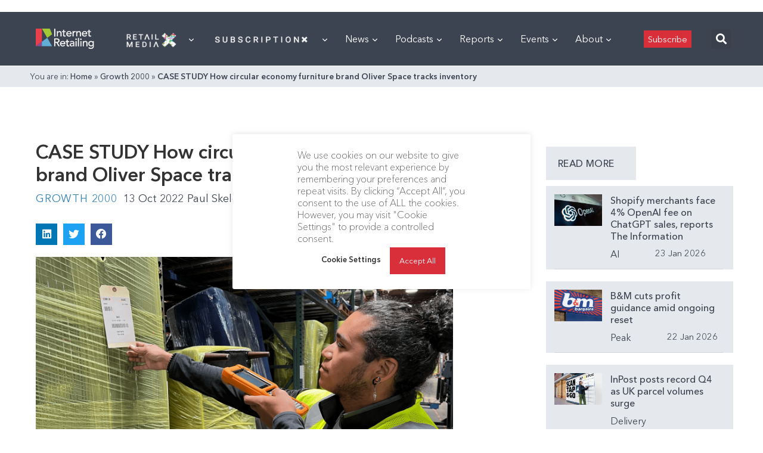

--- FILE ---
content_type: text/html; charset=utf-8
request_url: https://www.google.com/recaptcha/api2/aframe
body_size: 264
content:
<!DOCTYPE HTML><html><head><meta http-equiv="content-type" content="text/html; charset=UTF-8"></head><body><script nonce="gk-l2dr1LL-6cCOpoOpn9Q">/** Anti-fraud and anti-abuse applications only. See google.com/recaptcha */ try{var clients={'sodar':'https://pagead2.googlesyndication.com/pagead/sodar?'};window.addEventListener("message",function(a){try{if(a.source===window.parent){var b=JSON.parse(a.data);var c=clients[b['id']];if(c){var d=document.createElement('img');d.src=c+b['params']+'&rc='+(localStorage.getItem("rc::a")?sessionStorage.getItem("rc::b"):"");window.document.body.appendChild(d);sessionStorage.setItem("rc::e",parseInt(sessionStorage.getItem("rc::e")||0)+1);localStorage.setItem("rc::h",'1769528351135');}}}catch(b){}});window.parent.postMessage("_grecaptcha_ready", "*");}catch(b){}</script></body></html>

--- FILE ---
content_type: application/javascript
request_url: https://internetretailing.net/wp-content/plugins/surecart/dist/components/surecart/p-2cc1d021.entry.js
body_size: 3042
content:
import{r as t,h as i,a as r,c as o,H as e}from"./p-cc7ce8c7.js";import{i as n}from"./p-d556eec7.js";import{F as s}from"./p-8617d8eb.js";const l=".form-control{font-family:var(--sc-font-sans);font-size:var(--sc-font-size-medium);font-weight:var(--sc-font-weight-normal);display:flex;flex-direction:column;gap:var(--sc-input-label-margin)}.form-control .form-control__label{display:none}.form-control .form-control__help-text{display:none}.form-control--has-label .form-control__label{display:inline-block;color:var(--sc-input-label-color);font-weight:var(--sc-input-label-font-weight);text-transform:var(--sc-input-label-text-transform, none);letter-spacing:var(--sc-input-label-letter-spacing, 0)}.form-control--has-label.form-control--small .form-control__label{font-size:var(--sc-input-label-font-size-small)}.form-control--has-label.form-control--medium .form-control__label{font-size:var(--sc-input-label-font-size-medium)}.form-control--has-label.form-control--large .form-control_label{font-size:var(--sc-input-label-font-size-large)}::slotted(.control--errors){margin-top:var(--sc-spacing-small);color:var(--sc-color-danger-500)}::slotted([slot=label-end]){float:right}.form-control--is-required .required{color:var(--sc-color-danger-500)}.form-control--has-help-text .form-control__help-text{display:block;color:var(--sc-input-help-text-color)}.form-control--has-help-text.form-control--small .form-control__help-text{font-size:var(--sc-input-help-text-font-size-small)}.form-control--has-help-text.form-control--medium .form-control__help-text{font-size:var(--sc-input-help-text-font-size-medium)}.form-control--has-help-text.form-control--large .form-control__help-text{font-size:var(--sc-input-help-text-font-size-large)}.form-control--has-error .form-control__error-text{display:block;color:var(--sc-input-error-text-color)}.form-control--has-error.form-control--small .form-control__error-text{font-size:var(--sc-input-error-text-font-size-small)}.form-control--has-error.form-control--medium .form-control__error-text{font-size:var(--sc-input-error-text-font-size-medium)}.form-control--has-error.form-control--large .form-control__error-text{font-size:var(--sc-input-error-text-font-size-large)}.form-control--has-error ::part(base){border-color:rgb(var(--sl-color-danger-500))}.form-control--is-rtl.form-control--has-label .form-control__label{text-align:right}";const a=class{constructor(i){t(this,i);this.size="medium";this.name=undefined;this.showLabel=true;this.label=undefined;this.labelId=undefined;this.inputId=undefined;this.required=false;this.help=undefined;this.helpId=undefined}render(){return i("div",{part:"form-control",class:{"form-control":true,"form-control--small":this.size==="small","form-control--medium":this.size==="medium","form-control--large":this.size==="large","form-control--has-label":!!this.label&&this.showLabel,"form-control--has-help-text":!!this.help,"form-control--is-required":!!this.required,"form-control--is-rtl":n()}},i("label",{part:"label",id:this.labelId,class:"form-control__label",htmlFor:this.inputId,"aria-hidden":!!this.label?"false":"true"},i("slot",{name:"label"},this.label),i("slot",{name:"label-end"}),!!this.required&&i("span",{"aria-hidden":"true",class:"required"}," ","*"),i("sc-visually-hidden",null,!!this.required?wp.i18n.__("required","surecart"):"")),i("div",{part:"input",class:"form-control__input"},i("slot",null)),this.help&&i("div",{part:"help-text",id:this.helpId,class:"form-control__help-text"},i("slot",{name:"help-text"},this.help)))}get el(){return r(this)}};a.style=l;const u=":host{--focus-ring:0 0 0 var(--sc-focus-ring-width) var(--sc-focus-ring-color-primary);display:block;position:relative}.input__control[type=number]{-moz-appearance:textfield}.input__control::-webkit-outer-spin-button,.input__control::-webkit-inner-spin-button{-webkit-appearance:none}.input{flex:1 1 auto;display:inline-flex;align-items:center;justify-content:start;position:relative;width:100%;box-sizing:border-box;font-family:var(--sc-input-font-family);font-weight:var(--sc-input-font-weight);letter-spacing:var(--sc-input-letter-spacing);background-color:var(--sc-input-background-color);border:solid 1px var(--sc-input-border-color, var(--sc-input-border));vertical-align:middle;box-shadow:var(--sc-input-box-shadow);transition:var(--sc-input-transition, var(--sc-transition-medium)) color, var(--sc-input-transition, var(--sc-transition-medium)) border, var(--sc-input-transition, var(--sc-transition-medium)) box-shadow;cursor:text}.input:hover:not(.input--disabled){background-color:var(--sc-input-background-color-hover);border-color:var(--sc-input-border-color-hover);z-index:7}.input:hover:not(.input--disabled) .input__control{color:var(--sc-input-color-hover)}.input.input--focused:not(.input--disabled){background-color:var(--sc-input-background-color-focus);border-color:var(--sc-input-border-color-focus);box-shadow:var(--focus-ring);z-index:8}.input.input--focused:not(.input--disabled) .input__control{color:var(--sc-input-color-focus)}.input.input--disabled{background-color:var(--sc-input-background-color-disabled);border-color:var(--sc-input-border-color-disabled);opacity:0.5;cursor:not-allowed}.input.input--disabled .input__control{color:var(--sc-input-color-disabled)}.input.input--disabled .input__control::placeholder{color:var(--sc-input-placeholder-color-disabled)}.input__control{flex:1 1 auto;font-family:inherit;font-size:inherit;font-weight:inherit;min-width:0;height:100%;color:var(--sc-input-color);border:none;background:none;box-shadow:none;padding:0;margin:0;cursor:inherit;-webkit-appearance:none;box-sizing:border-box;width:100%}.input__control::-webkit-search-decoration,.input__control::-webkit-search-cancel-button,.input__control::-webkit-search-results-button,.input__control::-webkit-search-results-decoration{-webkit-appearance:none}.input__control:-webkit-autofill,.input__control:-webkit-autofill:hover,.input__control:-webkit-autofill:focus,.input__control:-webkit-autofill:active{box-shadow:0 0 0 var(--sc-input-height-large) var(--sc-input-background-color-hover) inset !important;-webkit-text-fill-color:var(--sc-input-color)}.input__control::placeholder{color:var(--sc-input-placeholder-color);user-select:none}.input__control:focus{outline:none}.input__prefix,.input__suffix{display:inline-flex;flex:0 0 auto;align-items:center;color:var(--sc-input-color);cursor:default}.input__prefix ::slotted(sc-icon),.input__suffix ::slotted(sc-icon){color:var(--sc-input-icon-color)}.input--small{border-radius:var(--sc-input-border-radius-small);font-size:var(--sc-input-font-size-small);height:var(--sc-input-height-small)}.input--small .input__control{height:calc(var(--sc-input-height-small) - var(--sc-input-border-width) * 2);padding:0 var(--sc-input-spacing-small)}.input--small .input__clear,.input--small .input__password-toggle{margin-right:var(--sc-input-spacing-small)}.input--small .input__prefix ::slotted(*){margin-left:var(--sc-input-spacing-small)}.input--small .input__suffix ::slotted(*){margin-right:var(--sc-input-spacing-small)}.input--small .input__suffix ::slotted(sc-dropdown){margin:0}.input--medium{border-radius:var(--sc-input-border-radius-medium);font-size:var(--sc-input-font-size-medium);height:var(--sc-input-height-medium)}.input--medium .input__control{height:calc(var(--sc-input-height-medium) - var(--sc-input-border-width) * 2);padding:0 var(--sc-input-spacing-medium)}.input--medium .input__clear,.input--medium .input__password-toggle{margin-right:var(--sc-input-spacing-medium)}.input--medium .input__prefix ::slotted(*){margin-left:var(--sc-input-spacing-medium) !important}.input--medium .input__suffix ::slotted(:not(sc-button[size=medium]):not(sc-button[size=small])){margin-right:var(--sc-input-spacing-medium) !important}.input--medium .input__suffix ::slotted(sc-tag),.input--medium .input__suffix ::slotted(sc-button[size=small]){line-height:1;margin-right:var(--sc-input-spacing-small) !important}.input--medium .input__suffix ::slotted(sc-dropdown){margin:3px}.input--large{border-radius:var(--sc-input-border-radius-large);font-size:var(--sc-input-font-size-large);height:var(--sc-input-height-large)}.input--large .input__control{height:calc(var(--sc-input-height-large) - var(--sc-input-border-width) * 2);padding:0 var(--sc-input-spacing-large)}.input--large .input__clear,.input--large .input__password-toggle{margin-right:var(--sc-input-spacing-large)}.input--large .input__prefix ::slotted(*){margin-left:var(--sc-input-spacing-large)}.input--large .input__suffix ::slotted(*){margin-right:var(--sc-input-spacing-large)}.input--large .input__suffix ::slotted(sc-dropdown){margin:3px}.input--pill.input--small{border-radius:var(--sc-input-height-small)}.input--pill.input--medium{border-radius:var(--sc-input-height-medium)}.input--pill.input--large{border-radius:var(--sc-input-height-large)}.input__clear,.input__password-toggle{display:inline-flex;align-items:center;font-size:inherit;color:var(--sc-input-icon-color);border:none;background:none;padding:0;transition:var(--sc-input-transition, var(--sc-transition-medium)) color;cursor:pointer}.input__clear:hover,.input__password-toggle:hover{color:var(--sc-input-icon-color-hover)}.input__clear:focus,.input__password-toggle:focus{outline:none}.input--empty .input__clear{visibility:hidden}.input--squared{border-radius:0}.input--squared-top{border-top-left-radius:0;border-top-right-radius:0}.input--squared-bottom{border-bottom-left-radius:0;border-bottom-right-radius:0}.input--squared-left{border-top-left-radius:0;border-bottom-left-radius:0}.input--squared-right{border-top-right-radius:0;border-bottom-right-radius:0}";let c=0;const p=class{constructor(i){t(this,i);this.scChange=o(this,"scChange",7);this.scClear=o(this,"scClear",7);this.scInput=o(this,"scInput",7);this.scFocus=o(this,"scFocus",7);this.scBlur=o(this,"scBlur",7);this.inputId=`input-${++c}`;this.helpId=`input-help-text-${c}`;this.labelId=`input-label-${c}`;this.squared=undefined;this.squaredBottom=undefined;this.squaredTop=undefined;this.squaredLeft=undefined;this.squaredRight=undefined;this.hidden=false;this.type="text";this.size="medium";this.name=undefined;this.value="";this.pill=false;this.label=undefined;this.showLabel=true;this.help="";this.clearable=false;this.togglePassword=false;this.placeholder=undefined;this.disabled=false;this.readonly=false;this.minlength=undefined;this.maxlength=undefined;this.min=undefined;this.max=undefined;this.step=undefined;this.pattern=undefined;this.required=false;this.invalid=false;this.autocorrect=undefined;this.autocomplete=undefined;this.autofocus=undefined;this.spellcheck=undefined;this.inputmode=undefined;this.hasFocus=undefined;this.isPasswordVisible=false}async reportValidity(){return this.input.reportValidity()}async triggerFocus(t){return this.input.focus(t)}async setCustomValidity(t){this.input.setCustomValidity(t);this.invalid=!this.input.checkValidity()}async triggerBlur(){return this.input.blur()}handleWheel(){var t;if(this.type==="number"){(t=this.input)===null||t===void 0?void 0:t.blur()}}select(){return this.input.select()}handleBlur(){this.hasFocus=false;this.scBlur.emit()}handleFocus(){this.hasFocus=true;this.scFocus.emit()}handleChange(){this.value=this.input.value;this.scChange.emit()}handleInput(){this.value=this.input.value;this.scInput.emit()}handleClearClick(t){this.value="";this.scClear.emit();this.scInput.emit();this.scChange.emit();this.input.focus();t.stopPropagation()}handlePasswordToggle(){this.isPasswordVisible=!this.isPasswordVisible}handleFocusChange(){setTimeout((()=>{this.hasFocus&&this.input?this.input.focus():this.input.blur()}),0)}handleValueChange(){if(this.input){this.invalid=!this.input.checkValidity()}}componentDidLoad(){this.formController=new s(this.el).addFormData();this.handleFocusChange()}disconnectedCallback(){var t;(t=this.formController)===null||t===void 0?void 0:t.removeFormData()}render(){var t;return i(e,{hidden:this.hidden},i("sc-form-control",{exportparts:"label, help-text, form-control",size:this.size,required:this.required,label:this.label,showLabel:this.showLabel,help:this.help,inputId:this.inputId,helpId:this.helpId,labelId:this.labelId,name:this.name},i("slot",{name:"label-end",slot:"label-end"}),i("div",{part:"base",class:{input:true,"input--small":this.size==="small","input--medium":this.size==="medium","input--large":this.size==="large","input--focused":this.hasFocus,"input--invalid":this.invalid,"input--disabled":this.disabled,"input--squared":this.squared,"input--squared-bottom":this.squaredBottom,"input--squared-top":this.squaredTop,"input--squared-left":this.squaredLeft,"input--squared-right":this.squaredRight}},i("span",{part:"prefix",class:"input__prefix"},i("slot",{name:"prefix"})),i("slot",null,i("input",{part:"input",id:this.inputId,class:"input__control",ref:t=>this.input=t,type:this.type==="password"&&this.isPasswordVisible?"text":this.type,name:this.name,disabled:this.disabled,readonly:this.readonly,required:this.required,placeholder:this.placeholder,minlength:this.minlength,maxlength:this.maxlength,min:this.min,max:this.max,step:this.step,autocomplete:this.autocomplete,autocorrect:this.autocorrect,autofocus:this.autofocus,spellcheck:this.spellcheck,pattern:this.pattern,inputmode:this.inputmode,"aria-label":this.label,"aria-labelledby":this.labelId,"aria-invalid":this.invalid?true:false,value:this.value,onChange:()=>this.handleChange(),onInput:()=>this.handleInput(),onFocus:()=>this.handleFocus(),onBlur:()=>this.handleBlur(),onKeyDown:t=>t.stopPropagation()})),i("span",{part:"suffix",class:"input__suffix"},i("slot",{name:"suffix"})),this.clearable&&((t=this.value)===null||t===void 0?void 0:t.length)>0&&i("button",{part:"clear-button",class:"input__clear",type:"button",onClick:t=>this.handleClearClick(t),tabindex:"-1"},i("slot",{name:"clear-icon"},i("svg",{xmlns:"http://www.w3.org/2000/svg",width:"16",height:"16",viewBox:"0 0 24 24",fill:"none",stroke:"currentColor","stroke-width":"2","stroke-linecap":"round","stroke-linejoin":"round",class:"feather feather-x"},i("line",{x1:"18",y1:"6",x2:"6",y2:"18"}),i("line",{x1:"6",y1:"6",x2:"18",y2:"18"})))))))}get el(){return r(this)}static get watchers(){return{hasFocus:["handleFocusChange"],value:["handleValueChange"]}}};p.style=u;export{a as sc_form_control,p as sc_input};
//# sourceMappingURL=p-2cc1d021.entry.js.map

--- FILE ---
content_type: application/javascript
request_url: https://internetretailing.net/wp-content/plugins/surecart/dist/components/surecart/p-f70181c4.js
body_size: 105
content:
const o=o=>o&&"object"==typeof o&&!Array.isArray(o),i=()=>{const t=document.querySelector('script[type="application/json"]#sc-store-data');if(!t)return{};try{const i=JSON.parse(t.textContent);if(o(i))return i;throw Error("Parsed state is not an object")}catch(o){console.log(o)}return{}},n=(o,t,i,n)=>{var a,l,r,e,v;if(!(null==n?void 0:n.stock_enabled)||(null==n?void 0:n.allow_out_of_stock_purchases))return!1;if(1===o){const o=null===(r=(l=(null===(a=n.variants)||void 0===a?void 0:a.data)||[]).filter)||void 0===r?void 0:r.call(l,(o=>o.option_1===t));return Math.max(...o.map((o=>o.available_stock)))<=0}if(2===o){const o=((null===(e=n.variants)||void 0===e?void 0:e.data)||[]).filter((o=>(null==o?void 0:o.option_1)===i.option_1&&o.option_2===t));return Math.max(...o.map((o=>o.available_stock)))<=0}const d=((null===(v=n.variants)||void 0===v?void 0:v.data)||[]).filter((o=>(null==o?void 0:o.option_1)===i.option_1&&(null==o?void 0:o.option_2)===i.option_2&&o.option_3===t)),s=Math.max(...d.map((o=>o.available_stock)));return s<=0},t=(o,t,i,n)=>{var a,l,r;return 1===o?!((null===(a=null==n?void 0:n.variants)||void 0===a?void 0:a.data)||[]).some((o=>o.option_1===t)):2===o?!((null===(l=null==n?void 0:n.variants)||void 0===l?void 0:l.data)||[]).some((o=>(null==o?void 0:o.option_1)===i.option_1&&o.option_2===t)):!((null===(r=null==n?void 0:n.variants)||void 0===r?void 0:r.data)||[]).some((o=>(null==o?void 0:o.option_1)===i.option_1&&(null==o?void 0:o.option_2)===i.option_2&&o.option_3===t))};export{t as a,i as g,n as i};

--- FILE ---
content_type: application/javascript
request_url: https://prism.app-us1.com/?a=476598377&u=https%3A%2F%2Finternetretailing.net%2Fcase-study-how-circular-economy-furniture-brand-oliver-space-tracks-inventory%2F
body_size: 124
content:
window.visitorGlobalObject=window.visitorGlobalObject||window.prismGlobalObject;window.visitorGlobalObject.setVisitorId('5f128f9b-4b58-4ed8-a68d-41eee8ac9940', '476598377');window.visitorGlobalObject.setWhitelistedServices('tracking', '476598377');